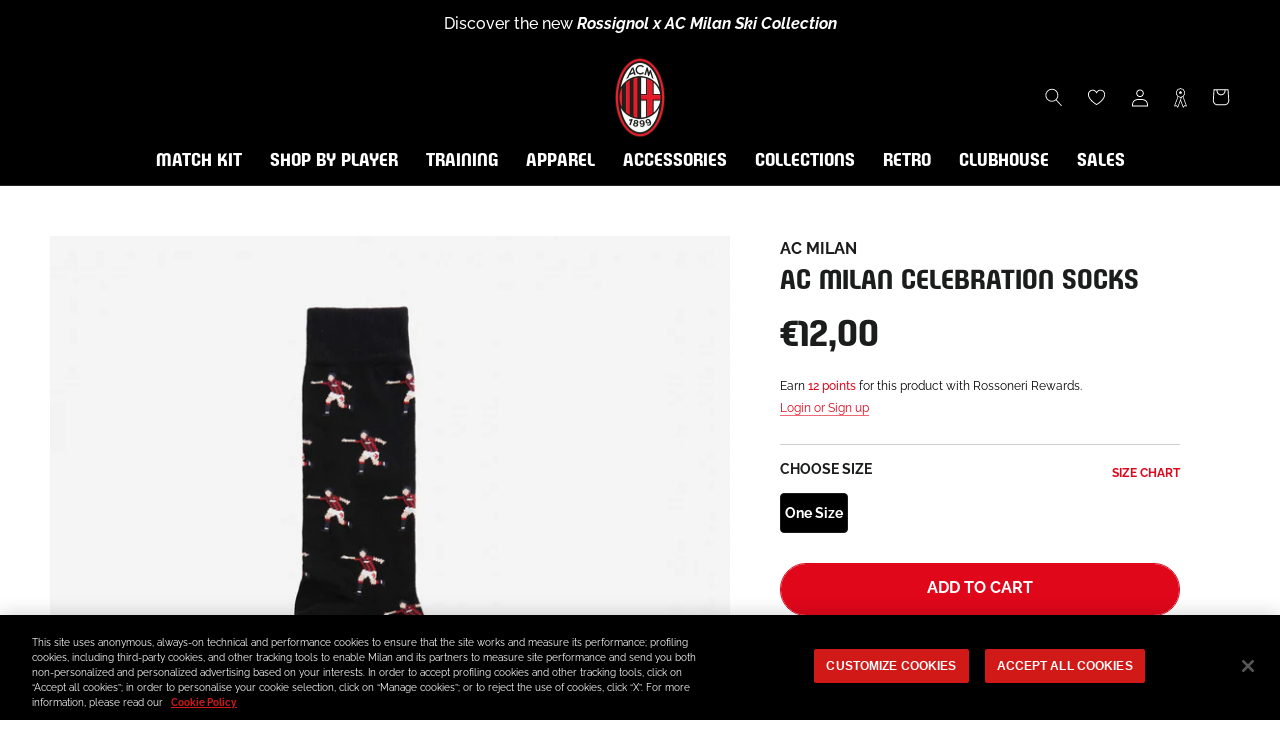

--- FILE ---
content_type: text/html; charset=utf-8
request_url: https://store.acmilan.com/en-la/tools/tabarnapp-ad/v1_1/default,dealIds/smart_cart_liquid.ejs?EUR12345905&tabarnapp
body_size: -346
content:

{
"isStaffMember":false,
"now": "2026-01-19 04:54",
"prod_extra":{"0":{}
},
"prod_col": {"0":[]
  },"has_carthook":false,"currency":"EUR","money_format":"€{{amount_with_comma_separator}}","money_with_currency_format":"€{{amount_with_comma_separator}}","cbt":"default,dealIds"
}


--- FILE ---
content_type: text/javascript; charset=utf-8
request_url: https://store.acmilan.com/en-la/cart/update.js?_tbn_ignored&tabarnapp
body_size: 5
content:
{"token":"hWN7m35DtO2rkxLaJUgTUvMg?key=7dffce1d7b080745fd395ddf83b2f298","note":null,"attributes":{},"original_total_price":0,"total_price":0,"total_discount":0,"total_weight":0.0,"item_count":0,"items":[],"requires_shipping":false,"currency":"EUR","items_subtotal_price":0,"cart_level_discount_applications":[],"discount_codes":[],"items_changelog":{"added":[]}}

--- FILE ---
content_type: text/json
request_url: https://conf.config-security.com/model
body_size: 84
content:
{"title":"recommendation AI model (keras)","structure":"release_id=0x63:52:4c:32:4d:48:4a:3e:78:4b:62:5f:55:5d:29:35:2e:55:79:24:7d:6f:5d:5e:2d:7c:71:72:57;keras;xp8ugsa28ihk917st9hkqo03065i6jpod5zg4nyxszshzhiaffeg42rxsuqn94r1899my8qj","weights":"../weights/63524c32.h5","biases":"../biases/63524c32.h5"}